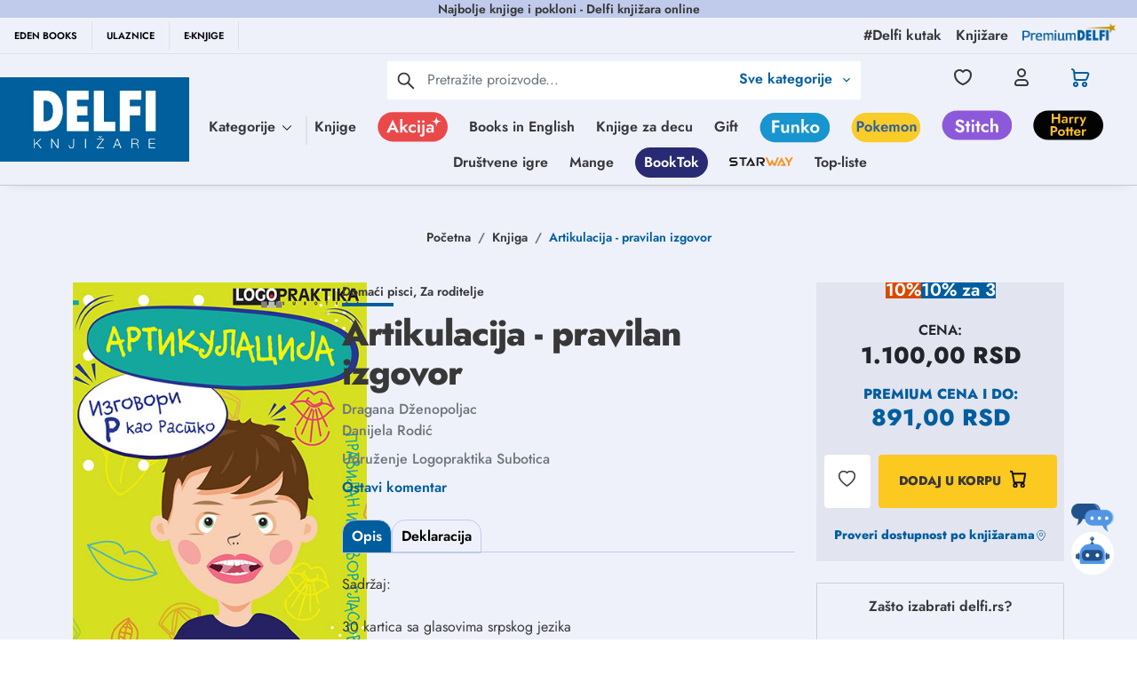

--- FILE ---
content_type: text/html; charset=utf-8
request_url: https://www.google.com/recaptcha/api2/anchor?ar=1&k=6Lcm72EqAAAAACWOqDzqqx7ZyM0Z7EUTtgVdOhdw&co=aHR0cHM6Ly9kZWxmaS5yczo0NDM.&hl=en&type=image&v=PoyoqOPhxBO7pBk68S4YbpHZ&theme=light&size=invisible&badge=bottomright&anchor-ms=20000&execute-ms=30000&cb=wh13k58lblmr
body_size: 49002
content:
<!DOCTYPE HTML><html dir="ltr" lang="en"><head><meta http-equiv="Content-Type" content="text/html; charset=UTF-8">
<meta http-equiv="X-UA-Compatible" content="IE=edge">
<title>reCAPTCHA</title>
<style type="text/css">
/* cyrillic-ext */
@font-face {
  font-family: 'Roboto';
  font-style: normal;
  font-weight: 400;
  font-stretch: 100%;
  src: url(//fonts.gstatic.com/s/roboto/v48/KFO7CnqEu92Fr1ME7kSn66aGLdTylUAMa3GUBHMdazTgWw.woff2) format('woff2');
  unicode-range: U+0460-052F, U+1C80-1C8A, U+20B4, U+2DE0-2DFF, U+A640-A69F, U+FE2E-FE2F;
}
/* cyrillic */
@font-face {
  font-family: 'Roboto';
  font-style: normal;
  font-weight: 400;
  font-stretch: 100%;
  src: url(//fonts.gstatic.com/s/roboto/v48/KFO7CnqEu92Fr1ME7kSn66aGLdTylUAMa3iUBHMdazTgWw.woff2) format('woff2');
  unicode-range: U+0301, U+0400-045F, U+0490-0491, U+04B0-04B1, U+2116;
}
/* greek-ext */
@font-face {
  font-family: 'Roboto';
  font-style: normal;
  font-weight: 400;
  font-stretch: 100%;
  src: url(//fonts.gstatic.com/s/roboto/v48/KFO7CnqEu92Fr1ME7kSn66aGLdTylUAMa3CUBHMdazTgWw.woff2) format('woff2');
  unicode-range: U+1F00-1FFF;
}
/* greek */
@font-face {
  font-family: 'Roboto';
  font-style: normal;
  font-weight: 400;
  font-stretch: 100%;
  src: url(//fonts.gstatic.com/s/roboto/v48/KFO7CnqEu92Fr1ME7kSn66aGLdTylUAMa3-UBHMdazTgWw.woff2) format('woff2');
  unicode-range: U+0370-0377, U+037A-037F, U+0384-038A, U+038C, U+038E-03A1, U+03A3-03FF;
}
/* math */
@font-face {
  font-family: 'Roboto';
  font-style: normal;
  font-weight: 400;
  font-stretch: 100%;
  src: url(//fonts.gstatic.com/s/roboto/v48/KFO7CnqEu92Fr1ME7kSn66aGLdTylUAMawCUBHMdazTgWw.woff2) format('woff2');
  unicode-range: U+0302-0303, U+0305, U+0307-0308, U+0310, U+0312, U+0315, U+031A, U+0326-0327, U+032C, U+032F-0330, U+0332-0333, U+0338, U+033A, U+0346, U+034D, U+0391-03A1, U+03A3-03A9, U+03B1-03C9, U+03D1, U+03D5-03D6, U+03F0-03F1, U+03F4-03F5, U+2016-2017, U+2034-2038, U+203C, U+2040, U+2043, U+2047, U+2050, U+2057, U+205F, U+2070-2071, U+2074-208E, U+2090-209C, U+20D0-20DC, U+20E1, U+20E5-20EF, U+2100-2112, U+2114-2115, U+2117-2121, U+2123-214F, U+2190, U+2192, U+2194-21AE, U+21B0-21E5, U+21F1-21F2, U+21F4-2211, U+2213-2214, U+2216-22FF, U+2308-230B, U+2310, U+2319, U+231C-2321, U+2336-237A, U+237C, U+2395, U+239B-23B7, U+23D0, U+23DC-23E1, U+2474-2475, U+25AF, U+25B3, U+25B7, U+25BD, U+25C1, U+25CA, U+25CC, U+25FB, U+266D-266F, U+27C0-27FF, U+2900-2AFF, U+2B0E-2B11, U+2B30-2B4C, U+2BFE, U+3030, U+FF5B, U+FF5D, U+1D400-1D7FF, U+1EE00-1EEFF;
}
/* symbols */
@font-face {
  font-family: 'Roboto';
  font-style: normal;
  font-weight: 400;
  font-stretch: 100%;
  src: url(//fonts.gstatic.com/s/roboto/v48/KFO7CnqEu92Fr1ME7kSn66aGLdTylUAMaxKUBHMdazTgWw.woff2) format('woff2');
  unicode-range: U+0001-000C, U+000E-001F, U+007F-009F, U+20DD-20E0, U+20E2-20E4, U+2150-218F, U+2190, U+2192, U+2194-2199, U+21AF, U+21E6-21F0, U+21F3, U+2218-2219, U+2299, U+22C4-22C6, U+2300-243F, U+2440-244A, U+2460-24FF, U+25A0-27BF, U+2800-28FF, U+2921-2922, U+2981, U+29BF, U+29EB, U+2B00-2BFF, U+4DC0-4DFF, U+FFF9-FFFB, U+10140-1018E, U+10190-1019C, U+101A0, U+101D0-101FD, U+102E0-102FB, U+10E60-10E7E, U+1D2C0-1D2D3, U+1D2E0-1D37F, U+1F000-1F0FF, U+1F100-1F1AD, U+1F1E6-1F1FF, U+1F30D-1F30F, U+1F315, U+1F31C, U+1F31E, U+1F320-1F32C, U+1F336, U+1F378, U+1F37D, U+1F382, U+1F393-1F39F, U+1F3A7-1F3A8, U+1F3AC-1F3AF, U+1F3C2, U+1F3C4-1F3C6, U+1F3CA-1F3CE, U+1F3D4-1F3E0, U+1F3ED, U+1F3F1-1F3F3, U+1F3F5-1F3F7, U+1F408, U+1F415, U+1F41F, U+1F426, U+1F43F, U+1F441-1F442, U+1F444, U+1F446-1F449, U+1F44C-1F44E, U+1F453, U+1F46A, U+1F47D, U+1F4A3, U+1F4B0, U+1F4B3, U+1F4B9, U+1F4BB, U+1F4BF, U+1F4C8-1F4CB, U+1F4D6, U+1F4DA, U+1F4DF, U+1F4E3-1F4E6, U+1F4EA-1F4ED, U+1F4F7, U+1F4F9-1F4FB, U+1F4FD-1F4FE, U+1F503, U+1F507-1F50B, U+1F50D, U+1F512-1F513, U+1F53E-1F54A, U+1F54F-1F5FA, U+1F610, U+1F650-1F67F, U+1F687, U+1F68D, U+1F691, U+1F694, U+1F698, U+1F6AD, U+1F6B2, U+1F6B9-1F6BA, U+1F6BC, U+1F6C6-1F6CF, U+1F6D3-1F6D7, U+1F6E0-1F6EA, U+1F6F0-1F6F3, U+1F6F7-1F6FC, U+1F700-1F7FF, U+1F800-1F80B, U+1F810-1F847, U+1F850-1F859, U+1F860-1F887, U+1F890-1F8AD, U+1F8B0-1F8BB, U+1F8C0-1F8C1, U+1F900-1F90B, U+1F93B, U+1F946, U+1F984, U+1F996, U+1F9E9, U+1FA00-1FA6F, U+1FA70-1FA7C, U+1FA80-1FA89, U+1FA8F-1FAC6, U+1FACE-1FADC, U+1FADF-1FAE9, U+1FAF0-1FAF8, U+1FB00-1FBFF;
}
/* vietnamese */
@font-face {
  font-family: 'Roboto';
  font-style: normal;
  font-weight: 400;
  font-stretch: 100%;
  src: url(//fonts.gstatic.com/s/roboto/v48/KFO7CnqEu92Fr1ME7kSn66aGLdTylUAMa3OUBHMdazTgWw.woff2) format('woff2');
  unicode-range: U+0102-0103, U+0110-0111, U+0128-0129, U+0168-0169, U+01A0-01A1, U+01AF-01B0, U+0300-0301, U+0303-0304, U+0308-0309, U+0323, U+0329, U+1EA0-1EF9, U+20AB;
}
/* latin-ext */
@font-face {
  font-family: 'Roboto';
  font-style: normal;
  font-weight: 400;
  font-stretch: 100%;
  src: url(//fonts.gstatic.com/s/roboto/v48/KFO7CnqEu92Fr1ME7kSn66aGLdTylUAMa3KUBHMdazTgWw.woff2) format('woff2');
  unicode-range: U+0100-02BA, U+02BD-02C5, U+02C7-02CC, U+02CE-02D7, U+02DD-02FF, U+0304, U+0308, U+0329, U+1D00-1DBF, U+1E00-1E9F, U+1EF2-1EFF, U+2020, U+20A0-20AB, U+20AD-20C0, U+2113, U+2C60-2C7F, U+A720-A7FF;
}
/* latin */
@font-face {
  font-family: 'Roboto';
  font-style: normal;
  font-weight: 400;
  font-stretch: 100%;
  src: url(//fonts.gstatic.com/s/roboto/v48/KFO7CnqEu92Fr1ME7kSn66aGLdTylUAMa3yUBHMdazQ.woff2) format('woff2');
  unicode-range: U+0000-00FF, U+0131, U+0152-0153, U+02BB-02BC, U+02C6, U+02DA, U+02DC, U+0304, U+0308, U+0329, U+2000-206F, U+20AC, U+2122, U+2191, U+2193, U+2212, U+2215, U+FEFF, U+FFFD;
}
/* cyrillic-ext */
@font-face {
  font-family: 'Roboto';
  font-style: normal;
  font-weight: 500;
  font-stretch: 100%;
  src: url(//fonts.gstatic.com/s/roboto/v48/KFO7CnqEu92Fr1ME7kSn66aGLdTylUAMa3GUBHMdazTgWw.woff2) format('woff2');
  unicode-range: U+0460-052F, U+1C80-1C8A, U+20B4, U+2DE0-2DFF, U+A640-A69F, U+FE2E-FE2F;
}
/* cyrillic */
@font-face {
  font-family: 'Roboto';
  font-style: normal;
  font-weight: 500;
  font-stretch: 100%;
  src: url(//fonts.gstatic.com/s/roboto/v48/KFO7CnqEu92Fr1ME7kSn66aGLdTylUAMa3iUBHMdazTgWw.woff2) format('woff2');
  unicode-range: U+0301, U+0400-045F, U+0490-0491, U+04B0-04B1, U+2116;
}
/* greek-ext */
@font-face {
  font-family: 'Roboto';
  font-style: normal;
  font-weight: 500;
  font-stretch: 100%;
  src: url(//fonts.gstatic.com/s/roboto/v48/KFO7CnqEu92Fr1ME7kSn66aGLdTylUAMa3CUBHMdazTgWw.woff2) format('woff2');
  unicode-range: U+1F00-1FFF;
}
/* greek */
@font-face {
  font-family: 'Roboto';
  font-style: normal;
  font-weight: 500;
  font-stretch: 100%;
  src: url(//fonts.gstatic.com/s/roboto/v48/KFO7CnqEu92Fr1ME7kSn66aGLdTylUAMa3-UBHMdazTgWw.woff2) format('woff2');
  unicode-range: U+0370-0377, U+037A-037F, U+0384-038A, U+038C, U+038E-03A1, U+03A3-03FF;
}
/* math */
@font-face {
  font-family: 'Roboto';
  font-style: normal;
  font-weight: 500;
  font-stretch: 100%;
  src: url(//fonts.gstatic.com/s/roboto/v48/KFO7CnqEu92Fr1ME7kSn66aGLdTylUAMawCUBHMdazTgWw.woff2) format('woff2');
  unicode-range: U+0302-0303, U+0305, U+0307-0308, U+0310, U+0312, U+0315, U+031A, U+0326-0327, U+032C, U+032F-0330, U+0332-0333, U+0338, U+033A, U+0346, U+034D, U+0391-03A1, U+03A3-03A9, U+03B1-03C9, U+03D1, U+03D5-03D6, U+03F0-03F1, U+03F4-03F5, U+2016-2017, U+2034-2038, U+203C, U+2040, U+2043, U+2047, U+2050, U+2057, U+205F, U+2070-2071, U+2074-208E, U+2090-209C, U+20D0-20DC, U+20E1, U+20E5-20EF, U+2100-2112, U+2114-2115, U+2117-2121, U+2123-214F, U+2190, U+2192, U+2194-21AE, U+21B0-21E5, U+21F1-21F2, U+21F4-2211, U+2213-2214, U+2216-22FF, U+2308-230B, U+2310, U+2319, U+231C-2321, U+2336-237A, U+237C, U+2395, U+239B-23B7, U+23D0, U+23DC-23E1, U+2474-2475, U+25AF, U+25B3, U+25B7, U+25BD, U+25C1, U+25CA, U+25CC, U+25FB, U+266D-266F, U+27C0-27FF, U+2900-2AFF, U+2B0E-2B11, U+2B30-2B4C, U+2BFE, U+3030, U+FF5B, U+FF5D, U+1D400-1D7FF, U+1EE00-1EEFF;
}
/* symbols */
@font-face {
  font-family: 'Roboto';
  font-style: normal;
  font-weight: 500;
  font-stretch: 100%;
  src: url(//fonts.gstatic.com/s/roboto/v48/KFO7CnqEu92Fr1ME7kSn66aGLdTylUAMaxKUBHMdazTgWw.woff2) format('woff2');
  unicode-range: U+0001-000C, U+000E-001F, U+007F-009F, U+20DD-20E0, U+20E2-20E4, U+2150-218F, U+2190, U+2192, U+2194-2199, U+21AF, U+21E6-21F0, U+21F3, U+2218-2219, U+2299, U+22C4-22C6, U+2300-243F, U+2440-244A, U+2460-24FF, U+25A0-27BF, U+2800-28FF, U+2921-2922, U+2981, U+29BF, U+29EB, U+2B00-2BFF, U+4DC0-4DFF, U+FFF9-FFFB, U+10140-1018E, U+10190-1019C, U+101A0, U+101D0-101FD, U+102E0-102FB, U+10E60-10E7E, U+1D2C0-1D2D3, U+1D2E0-1D37F, U+1F000-1F0FF, U+1F100-1F1AD, U+1F1E6-1F1FF, U+1F30D-1F30F, U+1F315, U+1F31C, U+1F31E, U+1F320-1F32C, U+1F336, U+1F378, U+1F37D, U+1F382, U+1F393-1F39F, U+1F3A7-1F3A8, U+1F3AC-1F3AF, U+1F3C2, U+1F3C4-1F3C6, U+1F3CA-1F3CE, U+1F3D4-1F3E0, U+1F3ED, U+1F3F1-1F3F3, U+1F3F5-1F3F7, U+1F408, U+1F415, U+1F41F, U+1F426, U+1F43F, U+1F441-1F442, U+1F444, U+1F446-1F449, U+1F44C-1F44E, U+1F453, U+1F46A, U+1F47D, U+1F4A3, U+1F4B0, U+1F4B3, U+1F4B9, U+1F4BB, U+1F4BF, U+1F4C8-1F4CB, U+1F4D6, U+1F4DA, U+1F4DF, U+1F4E3-1F4E6, U+1F4EA-1F4ED, U+1F4F7, U+1F4F9-1F4FB, U+1F4FD-1F4FE, U+1F503, U+1F507-1F50B, U+1F50D, U+1F512-1F513, U+1F53E-1F54A, U+1F54F-1F5FA, U+1F610, U+1F650-1F67F, U+1F687, U+1F68D, U+1F691, U+1F694, U+1F698, U+1F6AD, U+1F6B2, U+1F6B9-1F6BA, U+1F6BC, U+1F6C6-1F6CF, U+1F6D3-1F6D7, U+1F6E0-1F6EA, U+1F6F0-1F6F3, U+1F6F7-1F6FC, U+1F700-1F7FF, U+1F800-1F80B, U+1F810-1F847, U+1F850-1F859, U+1F860-1F887, U+1F890-1F8AD, U+1F8B0-1F8BB, U+1F8C0-1F8C1, U+1F900-1F90B, U+1F93B, U+1F946, U+1F984, U+1F996, U+1F9E9, U+1FA00-1FA6F, U+1FA70-1FA7C, U+1FA80-1FA89, U+1FA8F-1FAC6, U+1FACE-1FADC, U+1FADF-1FAE9, U+1FAF0-1FAF8, U+1FB00-1FBFF;
}
/* vietnamese */
@font-face {
  font-family: 'Roboto';
  font-style: normal;
  font-weight: 500;
  font-stretch: 100%;
  src: url(//fonts.gstatic.com/s/roboto/v48/KFO7CnqEu92Fr1ME7kSn66aGLdTylUAMa3OUBHMdazTgWw.woff2) format('woff2');
  unicode-range: U+0102-0103, U+0110-0111, U+0128-0129, U+0168-0169, U+01A0-01A1, U+01AF-01B0, U+0300-0301, U+0303-0304, U+0308-0309, U+0323, U+0329, U+1EA0-1EF9, U+20AB;
}
/* latin-ext */
@font-face {
  font-family: 'Roboto';
  font-style: normal;
  font-weight: 500;
  font-stretch: 100%;
  src: url(//fonts.gstatic.com/s/roboto/v48/KFO7CnqEu92Fr1ME7kSn66aGLdTylUAMa3KUBHMdazTgWw.woff2) format('woff2');
  unicode-range: U+0100-02BA, U+02BD-02C5, U+02C7-02CC, U+02CE-02D7, U+02DD-02FF, U+0304, U+0308, U+0329, U+1D00-1DBF, U+1E00-1E9F, U+1EF2-1EFF, U+2020, U+20A0-20AB, U+20AD-20C0, U+2113, U+2C60-2C7F, U+A720-A7FF;
}
/* latin */
@font-face {
  font-family: 'Roboto';
  font-style: normal;
  font-weight: 500;
  font-stretch: 100%;
  src: url(//fonts.gstatic.com/s/roboto/v48/KFO7CnqEu92Fr1ME7kSn66aGLdTylUAMa3yUBHMdazQ.woff2) format('woff2');
  unicode-range: U+0000-00FF, U+0131, U+0152-0153, U+02BB-02BC, U+02C6, U+02DA, U+02DC, U+0304, U+0308, U+0329, U+2000-206F, U+20AC, U+2122, U+2191, U+2193, U+2212, U+2215, U+FEFF, U+FFFD;
}
/* cyrillic-ext */
@font-face {
  font-family: 'Roboto';
  font-style: normal;
  font-weight: 900;
  font-stretch: 100%;
  src: url(//fonts.gstatic.com/s/roboto/v48/KFO7CnqEu92Fr1ME7kSn66aGLdTylUAMa3GUBHMdazTgWw.woff2) format('woff2');
  unicode-range: U+0460-052F, U+1C80-1C8A, U+20B4, U+2DE0-2DFF, U+A640-A69F, U+FE2E-FE2F;
}
/* cyrillic */
@font-face {
  font-family: 'Roboto';
  font-style: normal;
  font-weight: 900;
  font-stretch: 100%;
  src: url(//fonts.gstatic.com/s/roboto/v48/KFO7CnqEu92Fr1ME7kSn66aGLdTylUAMa3iUBHMdazTgWw.woff2) format('woff2');
  unicode-range: U+0301, U+0400-045F, U+0490-0491, U+04B0-04B1, U+2116;
}
/* greek-ext */
@font-face {
  font-family: 'Roboto';
  font-style: normal;
  font-weight: 900;
  font-stretch: 100%;
  src: url(//fonts.gstatic.com/s/roboto/v48/KFO7CnqEu92Fr1ME7kSn66aGLdTylUAMa3CUBHMdazTgWw.woff2) format('woff2');
  unicode-range: U+1F00-1FFF;
}
/* greek */
@font-face {
  font-family: 'Roboto';
  font-style: normal;
  font-weight: 900;
  font-stretch: 100%;
  src: url(//fonts.gstatic.com/s/roboto/v48/KFO7CnqEu92Fr1ME7kSn66aGLdTylUAMa3-UBHMdazTgWw.woff2) format('woff2');
  unicode-range: U+0370-0377, U+037A-037F, U+0384-038A, U+038C, U+038E-03A1, U+03A3-03FF;
}
/* math */
@font-face {
  font-family: 'Roboto';
  font-style: normal;
  font-weight: 900;
  font-stretch: 100%;
  src: url(//fonts.gstatic.com/s/roboto/v48/KFO7CnqEu92Fr1ME7kSn66aGLdTylUAMawCUBHMdazTgWw.woff2) format('woff2');
  unicode-range: U+0302-0303, U+0305, U+0307-0308, U+0310, U+0312, U+0315, U+031A, U+0326-0327, U+032C, U+032F-0330, U+0332-0333, U+0338, U+033A, U+0346, U+034D, U+0391-03A1, U+03A3-03A9, U+03B1-03C9, U+03D1, U+03D5-03D6, U+03F0-03F1, U+03F4-03F5, U+2016-2017, U+2034-2038, U+203C, U+2040, U+2043, U+2047, U+2050, U+2057, U+205F, U+2070-2071, U+2074-208E, U+2090-209C, U+20D0-20DC, U+20E1, U+20E5-20EF, U+2100-2112, U+2114-2115, U+2117-2121, U+2123-214F, U+2190, U+2192, U+2194-21AE, U+21B0-21E5, U+21F1-21F2, U+21F4-2211, U+2213-2214, U+2216-22FF, U+2308-230B, U+2310, U+2319, U+231C-2321, U+2336-237A, U+237C, U+2395, U+239B-23B7, U+23D0, U+23DC-23E1, U+2474-2475, U+25AF, U+25B3, U+25B7, U+25BD, U+25C1, U+25CA, U+25CC, U+25FB, U+266D-266F, U+27C0-27FF, U+2900-2AFF, U+2B0E-2B11, U+2B30-2B4C, U+2BFE, U+3030, U+FF5B, U+FF5D, U+1D400-1D7FF, U+1EE00-1EEFF;
}
/* symbols */
@font-face {
  font-family: 'Roboto';
  font-style: normal;
  font-weight: 900;
  font-stretch: 100%;
  src: url(//fonts.gstatic.com/s/roboto/v48/KFO7CnqEu92Fr1ME7kSn66aGLdTylUAMaxKUBHMdazTgWw.woff2) format('woff2');
  unicode-range: U+0001-000C, U+000E-001F, U+007F-009F, U+20DD-20E0, U+20E2-20E4, U+2150-218F, U+2190, U+2192, U+2194-2199, U+21AF, U+21E6-21F0, U+21F3, U+2218-2219, U+2299, U+22C4-22C6, U+2300-243F, U+2440-244A, U+2460-24FF, U+25A0-27BF, U+2800-28FF, U+2921-2922, U+2981, U+29BF, U+29EB, U+2B00-2BFF, U+4DC0-4DFF, U+FFF9-FFFB, U+10140-1018E, U+10190-1019C, U+101A0, U+101D0-101FD, U+102E0-102FB, U+10E60-10E7E, U+1D2C0-1D2D3, U+1D2E0-1D37F, U+1F000-1F0FF, U+1F100-1F1AD, U+1F1E6-1F1FF, U+1F30D-1F30F, U+1F315, U+1F31C, U+1F31E, U+1F320-1F32C, U+1F336, U+1F378, U+1F37D, U+1F382, U+1F393-1F39F, U+1F3A7-1F3A8, U+1F3AC-1F3AF, U+1F3C2, U+1F3C4-1F3C6, U+1F3CA-1F3CE, U+1F3D4-1F3E0, U+1F3ED, U+1F3F1-1F3F3, U+1F3F5-1F3F7, U+1F408, U+1F415, U+1F41F, U+1F426, U+1F43F, U+1F441-1F442, U+1F444, U+1F446-1F449, U+1F44C-1F44E, U+1F453, U+1F46A, U+1F47D, U+1F4A3, U+1F4B0, U+1F4B3, U+1F4B9, U+1F4BB, U+1F4BF, U+1F4C8-1F4CB, U+1F4D6, U+1F4DA, U+1F4DF, U+1F4E3-1F4E6, U+1F4EA-1F4ED, U+1F4F7, U+1F4F9-1F4FB, U+1F4FD-1F4FE, U+1F503, U+1F507-1F50B, U+1F50D, U+1F512-1F513, U+1F53E-1F54A, U+1F54F-1F5FA, U+1F610, U+1F650-1F67F, U+1F687, U+1F68D, U+1F691, U+1F694, U+1F698, U+1F6AD, U+1F6B2, U+1F6B9-1F6BA, U+1F6BC, U+1F6C6-1F6CF, U+1F6D3-1F6D7, U+1F6E0-1F6EA, U+1F6F0-1F6F3, U+1F6F7-1F6FC, U+1F700-1F7FF, U+1F800-1F80B, U+1F810-1F847, U+1F850-1F859, U+1F860-1F887, U+1F890-1F8AD, U+1F8B0-1F8BB, U+1F8C0-1F8C1, U+1F900-1F90B, U+1F93B, U+1F946, U+1F984, U+1F996, U+1F9E9, U+1FA00-1FA6F, U+1FA70-1FA7C, U+1FA80-1FA89, U+1FA8F-1FAC6, U+1FACE-1FADC, U+1FADF-1FAE9, U+1FAF0-1FAF8, U+1FB00-1FBFF;
}
/* vietnamese */
@font-face {
  font-family: 'Roboto';
  font-style: normal;
  font-weight: 900;
  font-stretch: 100%;
  src: url(//fonts.gstatic.com/s/roboto/v48/KFO7CnqEu92Fr1ME7kSn66aGLdTylUAMa3OUBHMdazTgWw.woff2) format('woff2');
  unicode-range: U+0102-0103, U+0110-0111, U+0128-0129, U+0168-0169, U+01A0-01A1, U+01AF-01B0, U+0300-0301, U+0303-0304, U+0308-0309, U+0323, U+0329, U+1EA0-1EF9, U+20AB;
}
/* latin-ext */
@font-face {
  font-family: 'Roboto';
  font-style: normal;
  font-weight: 900;
  font-stretch: 100%;
  src: url(//fonts.gstatic.com/s/roboto/v48/KFO7CnqEu92Fr1ME7kSn66aGLdTylUAMa3KUBHMdazTgWw.woff2) format('woff2');
  unicode-range: U+0100-02BA, U+02BD-02C5, U+02C7-02CC, U+02CE-02D7, U+02DD-02FF, U+0304, U+0308, U+0329, U+1D00-1DBF, U+1E00-1E9F, U+1EF2-1EFF, U+2020, U+20A0-20AB, U+20AD-20C0, U+2113, U+2C60-2C7F, U+A720-A7FF;
}
/* latin */
@font-face {
  font-family: 'Roboto';
  font-style: normal;
  font-weight: 900;
  font-stretch: 100%;
  src: url(//fonts.gstatic.com/s/roboto/v48/KFO7CnqEu92Fr1ME7kSn66aGLdTylUAMa3yUBHMdazQ.woff2) format('woff2');
  unicode-range: U+0000-00FF, U+0131, U+0152-0153, U+02BB-02BC, U+02C6, U+02DA, U+02DC, U+0304, U+0308, U+0329, U+2000-206F, U+20AC, U+2122, U+2191, U+2193, U+2212, U+2215, U+FEFF, U+FFFD;
}

</style>
<link rel="stylesheet" type="text/css" href="https://www.gstatic.com/recaptcha/releases/PoyoqOPhxBO7pBk68S4YbpHZ/styles__ltr.css">
<script nonce="ceSZD_XcSwHPtYLHjR7Dmg" type="text/javascript">window['__recaptcha_api'] = 'https://www.google.com/recaptcha/api2/';</script>
<script type="text/javascript" src="https://www.gstatic.com/recaptcha/releases/PoyoqOPhxBO7pBk68S4YbpHZ/recaptcha__en.js" nonce="ceSZD_XcSwHPtYLHjR7Dmg">
      
    </script></head>
<body><div id="rc-anchor-alert" class="rc-anchor-alert"></div>
<input type="hidden" id="recaptcha-token" value="[base64]">
<script type="text/javascript" nonce="ceSZD_XcSwHPtYLHjR7Dmg">
      recaptcha.anchor.Main.init("[\x22ainput\x22,[\x22bgdata\x22,\x22\x22,\[base64]/[base64]/MjU1Ong/[base64]/[base64]/[base64]/[base64]/[base64]/[base64]/[base64]/[base64]/[base64]/[base64]/[base64]/[base64]/[base64]/[base64]/[base64]\\u003d\x22,\[base64]\x22,\x22QylxwrFaw5NUAsKYTMKAdTQIIAHDi8KIZhkTwo8Rw6VRKMORXmAYwonDowdew7vCtV5Kwq/CpMK2QBNSWlMCKwkxwpzDpMOrwrhYwrzDrkjDn8KsCcKjNl3Dm8KqZMKewqLChgPCocOyd8KoQl3CtyDDpMO4KjPClB3Dl8KJW8KWE0sha3JXKE/CjsKTw5sMwpFiMDZfw6fCj8Kww7LDs8K+w67CjDEtG8OPIQnDvSJZw4/Ck8OrUsONwonDpxDDgcKswqpmEcKcwrnDscOpXBwMZcKHw6HConcNc1xkw57DnMKOw4MvVS3Cv8K+w6fDuMK4wpjChC8Iw7h2w67Dkx/DosO4bEJhOmEhw59accKMw69qcFTDh8KMwonDrmo7EcKSDMKfw7Uuw7Z3CcK2F17DiCIBYcOAw7R0wo0TZld4wpMsb03CogvDo8KCw5VvOMK5enfDn8Oyw4PCjD/[base64]/wpB3w7ArJcK6N8OiwoXCrV9dw7PDljFVw5DDkW7CuFcBwroZa8OsYcKuwqwxFAnDmDsJMMKVOXrCnMKdw65pwo5Mw4IwwprDgsKcw7fCgVXDlEtfDMOSTGZCVFzDo25rwprCmwbCnsO0ARccw7khK0x0w4HCgsOgClTCnWg/ScOhF8KJEsKgUMO8wo94wojCrjkdG3nDgHTDi2nChGtybcK8w5FiNcOPMHkgwo/DqcKCE0VFQsOJOMKNwqvCqD/ChCc/KnNFwo3ChUXDgnzDnX5IFQVAw6bCu1HDocO/w6oxw5pfX2d6w7sWDW1VIMORw50Gw4sBw6N5wpTDvMKbw7bDkAbDsBzDlsKWZHFxXnLCvcOSwr/CunbDrTNcQBLDj8O7ZMOIw7JsSMKQw6vDoMKCBMKrcMOnwpo2w4x+w5NcwqPChkvCllooXsKRw5N1w4gJJG9FwpwswprDiMK+w6PDkkF6bMKiw5fCqWFpwoTDo8O5bcOrUnXCni/DjCvCkcKhTk/DssOYaMORw4pFTQIUQBHDr8OmRC7DmmUoPDt6NUzCoVzDrcKxEsOdNsKTW0jDvCjCgATDrEtPwq0HWcOGYcO/wqzCnm8EV3jCrMK+KCVTw5Juwqodw6UgTg8EwqwpDkXCoifCl0NLwpbCncKlwoJJw7fDrMOkangOT8KRUMOUwr9iasOYw4RWBH8kw6LCoAYkSMOSYcKnNsOvwpESc8KRw5DCuSsGGwMAZMOrHMKZw7Q0LUfDlVI+J8OFwq3DllPDqgBhwovDszzCjMKXw4/DlA49ZUJLGsOowpsNHcKwwobDq8KqwrrDgAMsw6VZbFJJIcOTw5vCkXEtc8Kywq7ClFBuRTnCuhgvacOGJ8KrTzXDqsOIXcKVwrojwrDCiBvDmgp1ECFzB1HDkcO+K1/Dq8KACsK7OmYYJMKSw45RBMKtw59ww4vCqEzCrMK3UU/CpgfDv0LDt8KDw6J2JcKawrnDmcOHHcOmw7vDrcOTwqUDwofDksOROgoqw5HDjFMwXiPCvMOaA8O7IS8bQ8KXJMKEZHUcw6Y1OBLCnQ/[base64]/[base64]/fhhHJ8OYw4cGSDDCm8OPwqXCtD5Iw6krUkkHwppew73CvcKuwroOwozCo8Ofwo5owqgWwrJeIWPDoA9/EE9GwogDQHdsLMK9wr3DtihUdjEfwozDnsKNCwQ0OHpawqnDg8KpwrTCp8OXwrIswqHCk8OXw41FJcKnw5/[base64]/CkzB/w4svw7TCrXnCljTDscO+w5ZrBMOiw6bCkxEBB8Oyw5ckw4NDSMKHR8KIw7lHTREpwo4NwrEgGTt6w7gvw4J5wqcBw6InMBkYdSdsw4chLTVcFMOWZEHDnVJ/F2Fow5d7T8KWeX7DmlrDlFFSdEHDvcKywoVIVVvCpnnDrmnDocOHN8OPRMOewrpUPMOde8KHw7QJwrLDrCNawpMvNsO2wr3CgsO+a8O6X8OpTC3CiMK+bcOTw6NXw75DP0w/ecKYwpzCjF7DmFrDp1bDosOwwoFiwoxbwqTCkVBeIn55w5Rhc2/CrStaaCHCmAvCjklICzw9HF3CkcOpPsKFVMK/[base64]/[base64]/TxbCsToGwqfCksOCOMKzwp1Gw51FGsOvw79jSVLDpMO8wolvR8KeNxzCtMOUcQwXcmQ/amDCnElxMWDDlcKdEGhXW8OABMO3w7XDuXXCsMO2wrQBw6LCuwHCgcKsG3XCi8OLRcKVFnHDrE7Domdswohow7BbwrPCmUDDqsK8flzChcOqAmPDvzPDtWEnw4rDpCcfwpoJw4nCr0Vswro8aMK3JsKOwoXDtBk4w7zCpMOvb8O2wrlRw7g8wo/CiA4hHg7CmULCssKdw6bCtHrDgEIydSx/D8KLwqdtw57DvMK/w6vColHCoVRXwoxGWcKvwrDDrMKow5zCtUU4woN9bMKOw7TCksO/TSMMwo4od8OfYMK4wq8+OiPChR0Dw7PDisK1U2lSeHvClcONKcKOw5XCiMKJPcKjwpp2G8OkJ2rCsXTCr8KMYMOAwoDChMKkw401cgkIw45oXwjDi8Orw5ttGgPDgkjCo8KQwqRmXC44w4bCvSEZwo8kPjzDjMOQwpjCo21Tw5Nawp/CoRfDjg15w6XDig7DgsKEw54YS8KswoHDiWbDik/DpsK9w64MeRgbw7EPw7QjT8OfWsOnwr7CiBfChEjCncKPbwlvdMKMwo/[base64]/fjvDu8OeacKew44iw54GY8KQwrjDtBvDiRAkw4Uuc8ONR8Kzw4LCvHZvwo9AUxHDtMKFw63DgWPDtMOywqZPw44JFVHCujcgdUbDjnPCvsK1GsOQK8OCw4bCpsOmwoNtMsOEw4BrYFDDhsK/OQ/[base64]/[base64]/WMKjw57CoV9WN8Kmw6AYO8KyWGbCr8O+woDCoMOXwpxhH2AKNmx1cyprW8OCwoJ9DEPClMKCLsOew6ZKTXXDqFTCjRnCnMOywpfDkV88B0whw4pvJDfDiQ5FwqwIIsKbw4PDsGHCvsOaw49lwqXCt8K1EsKabUnCqsOYw5HDhsOyfMOPw7zCgcKPw7Ylwp4ywplBwo/CjcOWw70Vwq/DtsKew5zCui5dBMOIaMOwaUPDtUUgw4nCqForw4jDp3RewrtCwrvDrBbDtT1ROMKuwrIUcMOZXcKPBsKUw6sfw4bCgEnDvcOPJBc6DRvDn13CiiBpwppbSMOjOTtQRcOJwpzCpk5fwoRowpXCkidGw6bDlEoqIT/[base64]/[base64]/w65fRcO2w7odw7NHbcKXwo42Kho2w5k6ZsK/w6g4wpDCgMKkflbCssKsbDgDw4E3w7hQaCPCrsKKK13DqAAgLigsVg0RwoYodynCqADDt8KwFi9qBMKAEcKPwrUkezvDj2zCplprw4gkTX7DrMO1wrHDiAnDvsOsUcOgw6sjNh1/LQvDiBN/wrzDgsO2CjvDmMKLOgRyLcO6wqLDmcKyw6LDmwjCr8O4dGHClsO+wp8mw77Chk7DgsOqIcK6w5ECCjJEw5TCh09Ofh/DiScxZzYrw405w4HDtMObw4kqHD49Myw/wr3DjVzCgEw6HcK9JQbDoMO9TiTDpRPDrsK3TjgkesKKw7TDk14Xw5jDgMOXasOow7XCr8Kmw5tHw6PDo8KOWTzCsGZxwqzDnMOpw6YwUATDgcKKQcK1w7NKHcOzw6TCscOSw5PCp8ObAcOzwpvDhsKZTQMdUTFLOTIHwpM8RTAxHHMINMK/FcOma3LDr8OjUSV6w5LDoRnCssKHA8OYKcOBwpLCtG9wFnMXw5IURcOdw7EuXsOFw5vDmRPCqzoew6bDjTxfw6tKGX9dw6rCkMO2MW7DssKED8OAfsK/acOKw7zCrXvDiMKTJ8OiNmrDrCLCjsOGw67CpyhGdcOKwqJXFGxRUWvCrSoRSsK9w652wowYfGjCiz/CuU42w4pDw7fDnMKQworDocOlfRJ3wrZEYMK0REYIUQfClGx3YBVzwr8zYxkVVkgifFhPDwAWw7saFFrCo8OAecOrwqHDlDPDvMOlLsOhfXYnwovDkcKGWhABwqEAcsKRw6nCjSPDmsKSMSjCpsKLw6LDgsKnw4YywrDDgsOeWVRKwp/CnXbDh1jCqk0LFCE/[base64]/CRrCsMORWC7DlXLDjMOtHFVjwpwCwp9Bw5A4w7DDmAYrwoUvB8OKw4U0wpPDlDdwZMOwwp7DtcO/K8OBLxJ4U3kaVwzCvsOgTMORL8Ovw7ENMcOsG8OfYMKIH8KvwobCvQHDoxBxSiTCocKYXRbDvMOqw4PCpMKBARnChMONLzd2XgnDu0dEwq7DrsOwasOaBMO5w6PDrlzCqEVzw5zDjsK0CB/[base64]/DjDUpw4Ndf8KbwrLCqCl1AcOYwpRGF8OXwo56w5LCj8OEMQ3CjMKsZH/[base64]/DpsKJd8Kvw48Pw5I+w7hkcmbDgi5Bwowsw4wowr3DlsO2LsOiwqLDhi0rw707Q8OcYn7Csyhjwr4dJRhqw6zCjH90QcOjTsOdZ8OtIcOUdVzCilHDhcOmP8KbJy3CjWrDgMOzN8OQw6RYecKxXcK1w7/CmsOnwowzY8OKwrvDgSLChcOpwonDhsO1HGRqNEbDu1LDoTQrB8KNFC/Dr8Ksw5czCQZHwrvCmMKtXRrCmXxBw4nCmxBuWMKZWcOnw4xCwq9XblFJwpDDpBPDmcOHJGxXIz0GfUPDscOMCGTDuRnDmnUee8Ktw47Co8KiWzg7wpJMwpHCowosX1/Csxc7wrBxwqwjXFElO8OawrrCpcKLwrMiw7TCr8KqJTjDu8ONwrlcwrzCu3/Cm8OpNDPCscKIw798w5YfwpLCssKWwqc5w4bCsU/DiMOXwpBzEDzCrsKHT2PDmBofYFvCusOWD8K9YsOJw5RgCMK6w5xpYXFjeBzCqzl1LixgwqBaXk1McD4PTW9kw79vw6kfw5ptwr/[base64]/CrcOxc07DlkNVMTXDnsOgG8OsIGwnfsOxF3jDr8OYD8KEwqLDscO1C8KgwrHDoV7DpnXCvU3Cm8KOw4/CksKtYGESGyh/OzDDh8OZwr/CkMOTwr7Cq8OURcKvPxxEOFkIwrkcf8O4DBzDjMKRwpggw5rCmkYZwozCqcKuwo7CtyTDlsOGw6LDr8O3w6EQwrN+KMKtwrvDusKYAcOKGMOzwqvCvMO2JnHCmDfDqm3DocOWw6tTOkJmJ8OIwrpxAMKAwrPDvsOoPi7Dt8O/SsOMwrjClMKHTsOwJzZfbQ7ChMK0WMKlQx9Mw4/CsXoBBMOmBgMWwpXDm8OKdlHCmsKvw7Y1JsOXQsOWwo5HwrRnOsKdw4gdPBkcbAZCcX7Ci8KiIsKJKBnDlsO3KMOFbHsHwoDCgMOSX8OAXDPDscOlw7QnDsKkw6h8wp0QDiEwaMOeABvCuwbCo8KGG8KuNXTDo8OMwrw+wrM/wqrCqsOZwofDpy1Zw7csw7Q5esKnW8O2T2lXI8Kiw5vDnntPeCHDhcOyfh5FCsKiUScbwr1yfXrDs8OUcsO/RnrDhzLCu3glH8OuwpkIawMsK3zDocK6QHXCksKLwqB9AsO8wpTCtcOlEMKWYcOLw5fCocK5w4jCmiZww6vDicK7esKyBMKxRcKvf3rCj3fCscOHKcOlQSMTwrs8w6/CsVjCo10NOcOrJjvChQ8Hw78YJX7Dix/[base64]/DngfCsh4UUsOzwpZQw4nDogd4wqfDiVhDBMOIw7VDw4Rpw6xBF8KxKcKiLsOoacKQwqIZwqAPw6wNU8OVL8O7LsO1w5rChsKMwp7Dvh5Pw5vDm28NK8OoesKjfsKrfsOrLhZbR8Otw6rDlMO/wr3CuMKAf1Z+a8KSdydLwpjDmsKIwq7CpcK+PcKMDQ1zFy0TXXR5XMODScOKwozCnMKTwr8lw5XCr8OAw5h6YcKOXcOKfsOVw68kw4LCkcO/wrzDs8K/wqACI27Cu1rCmcO5dXbCu8Kaw7DDoT/DvWDCjcKhw4dfHMOpTsOdw7TCmTTDgR54wqfDtcKbSsK3w7jDtMOcw5xeIMO3w4jDkMOwJ8OswrZNccKoUlrDjcKCw6/DgyBYw5HCqsKOamPDi3XDocK7w6p1w6IIGMKOw5xWd8O3dTvCusK9XjfClXHClBsWM8KZbFXCkA7CrQXDlnvCgUfDkH0JbcOQEMOBwrjDpcKMwofDg1jDt0fCphPCnsKdw59eblfDhWHCmz/CoMORRMOUw60kwp4pWMOAeUEowp5oUHYJw7DCqsODWsKHEkjCuE7DssKRw7PCiiBkw4PCrGfDsEIyGQrDim8TfADDlsOVK8Oew4g2w5kcwrsrYzJ5KE7CjMKMw4/DoWYZw5TDvCTDiSrDmMK5w4U0cnRqcMKOw57Dk8KtBsO3w4xgwrMRw4hxGsKrw7FDw5kCwollW8OQCAtBRMKIw6oIwqDDscOyw6cyw67DpAPDqBDCmMKJAmNDB8OlScKePkpWw5QzwoMVw7ItwqkIwo7DqS/[base64]/cMKCw4lUwrVPG18iTsKIw5HDnilZDsK8w5fClcOYwp3DqCkdwqXCvXcQwrs0woAFw7/DuMO7w602SsKYYA85VETCuwNwwpAFCEI3w7LCvMOUw7jChFEAw4jDocO2IwfCm8OYw7XCucO8w7bCtinDj8K5fsKwIMK/wp/DtcKOw7rCqMOww5zCqMKpw4JOaBVBwr/DuGHDsDxZZMORT8KVwr3DjMONw7gywofChcOaw7ItdwFdJBNUwoRtw47DrsODYsKCLg7ClsKQwq/Dn8OeOsOgXMODOcKdesK9YA3DlS7CnifCiHvCp8OfETLDhkvDu8KiwosGw4/[base64]/bMO6Mk84czDDiwbCkMKPNATCvFYyPcK7d07DqsONCDbDq8ORV8O8KgYFw4TDocO/czrCusOueXrDmFknwrt2wqYpwrw4woALwrM5eTbDl2nDucOBJQAVGDDCtcKuwq0yKQDCqsOPbF7Cri/DuMONHsKDE8O3W8OXw6EXwq7Dkz/CpCrDmiAyw7rCh8KyfAJMw6EtfcKSF8KRw49XFcKxIVlrHXRtw5ZzMCfCrXfCpcOgaxbDo8KiwrXDrsK/BAQiwp3ClMOSw7PCt1LCigISRjF2LMKEL8O5M8OHZsK1wpYxworClsO/CsKXeR/DvQMewqwZdcKtwp7DksOIwpIywrt7BDTClXTCjCjDiXfCnkVtwp0RDRUeHFxWw7s7WcK0wpDDhl/[base64]/[base64]/[base64]/[base64]/w5DCvsKfw6vDhAN9w6TCvMO8dD/Cj8O8w6rDscOpcA1WworCrlZTHUs2woHDmcOMwrfDr0hycyvClh/ClcK1OcKvJ0hhw5HDpcKDMsKwwqM6w7J/w4rDkn/CrFFANwDCh8OdS8K2w65tw7DDkVDCgFEtw4HCgjrClMOFJFAeGhFISmrDg2NewrLDiU3DmcO/w7XCrjXDoMOkQsKqwoLCm8OtFMOxMiHDkxE0Z8OJYlvDtcOKUcKeVcKUw7nCg8OGwooUw4fDvnHDgW9VP2pqS2jDt0bDi8OSUcOjw6HCqMKaw6bCr8O0wpAocgMyYQJwXiQzb8O3wqfCvyPDu1Qwwoltw6fDicKRw4FFw47DtcK1Kj4fw5xSZ8KPb3/Di8OfWMOoOx1UwqvCh1fDisO9Vk03N8OwwoTDsRoAwprDssOew5N2w6vDp1tdMcOuUcODDDHDksK8dRdHwo9II8OxGWDCp2NOw7lgwqIrwpAFQlnCtifCrUDDqyPChkPDtMOlNg1VXjo6wq7DkGc2wqDDg8ORw7YQw57CucOxdhkzw5I/w6ZiRMKueUnCqE7CqcOjQkoRFGLDiMOkXCbCnF0lw60fw6QjBgcfBETCi8O6dnXCj8OmFMOqZcKmwrNbTcOdYQM7wpLDp3DCiRNfw54QSVpbw7Vpw5vDmnrDvwoSKWB0w73Dp8Ktw68Ewpk4EcK/wpE6wrTCtcOnw6/DvjTDnMOGwqzCikoLEGTDqMKBw4llfsKow7sHw5PDojFWw4sOVltpa8ONwqVtw5PCscK8wpBIScKjH8OWX8KJNFNrw64BwpzCisORw5bDskvCnltIekJpw5/CiT07wrwIL8Kjw7drU8OXNSl/[base64]/ClsKJw7MSNR/DrjhSwpx8wppewp1Zw6NwP8KLBhjCsMOUw77CvMK9a0tJwqEPdzVfwpfDjX3ChCc2QMOVKmzDpHDDr8KLwpPDsFUGw47CvcKPw5AkfcOgwpDDgxXDsXXDgRg2w7DDs3fDhX4KBcO+NcK1wo7CpQ7DrSPDn8KrwqM5w4F3CsOlw7o2wqo/[base64]/ChcOne8OJwpEqXGbCn8OjwrPCjsOFfsKLwrxFw4BpXREYBANQwrnDvsKTWmZsQcOvw4vCmcO3w78/wonDpW5qPMKyw5pcLx3CgsKFw7XDnirDjgfDgsKmw5hQWkJOw4scw6vDkcKww4Z5woHDjCYiwq/CgcOPP0Z7wpdlw4sSw6MOwoMlKcOJw714RHIXJ1fCl2YiHFUAwqDCigVaU0fDpzzDk8KhHsOKTU7CiU5oNMKPwpHCgz8Mw5fCpzXCrMOCUsK5FiV4BMOVwpIFwqETUMOXAMObFzPCrMKBDnZ0w4PCmWYPKsKDw5HDmMOxw5bCv8O3w5Z/w7I5wqJ/[base64]/W1HCj2g3FVw5wqTDhQ8lw5LDn8Kcw7IQZnxCwojCt8OgEF/CncODHsKTFHnCsW1IeDbDqcKxNkp+Q8OuF2HDg8KDEsKhQwrDmm4cw7rDh8OFO8KQwrLDjjPDr8KyWGfDk1EGw4EjwrpawrlwS8OgPVshcDAww5giFGnDrsK8TcKHwr3DvsK5w4QLBwrCjGTDvlp+XwTDrcOYBcO2wqcpVsKAGMKlfsKywpA1Vj42Vh/CgsKew7QEwqTCnsKNwokKwqp/[base64]/CoVPCtV7DonbDg8Oqw6fDusOHwpFzBsOFAixAen9WGEPCvnvCggnCuQfDk1guX8K+FMKDwrXDmEHDu2TClMKtZhHDmcKJPcOuwrzDv8KUUsOPEsKuw447Plgsw5LDn0/CtsK+w7jCgjPCvGPDjC9Hw7fCssO1woAcW8Kpw63ClRfDo8OZLVnDvMKMwrEYX2d/[base64]/[base64]/DisKdDsKFwqoMw6JjLcOuw6V/[base64]/DucOMOQzCmFnCr8OZDxHDtcO2w6jDuRgfLMKrXFDDpsORd8OpcMKaw6kywqdhwp/CocK3wqDCs8K0wpsywrHCqsO5wrfDmmLDul5xJyROYSdZw4QGecOkwrlewr3DiHotMHfCiWMVw7sCw4tew6nDnS3CnHEbw6rCh2Q/wrPDjiXDkUtiwqhEw79cw68WVXHCuMK3YcOowrPCn8O+wq97woZNbhIiUxtvWmLClCEZc8Opw4rClSsDLQPDkAIHX8K3w4LCncKkd8Okw71jwrIEwpPCjzpJw4xSKzBiXSt4FsOYIsO+woVQwoPDocKTwohfFcKgwopNI8OxwosNDwcFwpBOw7/[base64]/Cn1kIXy7CosOTwoddT13CoWrDi8K6YhfDtHkeMyrCrRPCn8OowoEiUjkYPsOVwp3DoHZmwqvDl8O2w6RBw6BYw6Umw6skHsKHw6jCn8KGw690SCx2DMKickTDkMKzJsKQwqQ2w6QGwr5jW2R5wr7ChcOnwqLDilh1woNkwppew6JqwrnCql/ChCTDm8KOUQPDncOmRl/Ci8K4L0vDocOiRF9KJi9Cwo7CpU8lwoQ/wrdvw7cbw7JgbSrCrEZSHcOlw4XDscOWRsKVXhDDlHMYw5UEworCgMOYcBh2w7LDncKoFDHCgsKZw7nDpUzDocKnw4ITGcKWwpZ3eRvCqcKkw4LDv2LCng7Dj8KVXEHCnMKDVl7CucKtw7gKwp7ChAhbwr/CskXCoDHDnsOzw4rDunElw5TDpcKdw7TDoXPCvcKjw6DDg8OMKMOMPAs2EcOLXmp6MVJ/w7Z8w4HCqizCnX7DgcOGFBvCuTnCkcOeVsKowqLCvcOqw6cMwrDCuF3Cq2VtaWYcw53DhR/DisOrw5jCscKVbcO7w7kXIQVCwoIIE0ZaLA5XB8OTIhLDuMKnNg4bw5EUw5bDh8KYZcKSdyTCqztUw4svDGnCsEMTRMKIwozDj2fCtkp6XMO9VwlxwqzDkmIGw5IRTMKvwr/CksOqI8OGw4HCmEnCpjR9w6NnwrTDhcO0wq9COMKGw4rDocKuw5U6AMKATcK9CW/CvSPCiMKJw7tPZcOxNsKrw40UM8OCw73Cl0Bqw4PDuD7DjS8eF2V7w480eMKaw5rDukjDtcK3wpHDtCY4AcOBbcK2DjTDkSXCrxIWPD3DuXIpNMOTJ1DDv8OOwrFPFEzCkj3ClBjDnsO+Q8KkFsKzwpvDkcOIwpd2P2p4wpnCj8OpEMKiIDgvw78dw4/Ds1cAwr7CvcOMw73CuMO+wrIWFV00LcOxU8Kaw67Cj8KzUgjDhsKGw6A7VcKPw4hQwrIgwo7CvMOpNsOrBX82ZcKKahrClMKFJ2J5wqYMwqh3JMO2T8KRfDlJw78Yw7nCk8KDfyLDucKqwrTDi1oKJMO/RkAcEMOWOX7CpsOiecKMSsKXLFjCoBTCqsKYT3g+VSQqwqkEQgZFw5HCrifClz/DuQnCvyNAHMOaO1x/w4xUwqXDsMK+w5TDrMOoUTB7w7/DvDR0w5oLWhl5Th7CqRTCjWLCn8KLwrMew7bChcOYw5puMAhgdsOdw63CnATDnErCmsOQF8Kowo7CkXrClcKzAcKDw4MZFAJ5ZMOnw7gPGxHDtcK/LsKOw5rCpHMeXyDCpgArwqF0w5fDrRPCjwYywo/DqsKTw7sxwrHCuXE5JMO6dkA6wpx6HcKdTyTCg8OXaQrDvkRhwpRmXsKkJcOvw7VTdsKODz3DuVRbwpo4wqwgECERS8KDb8ODwpxlIcOZcMOtaEV2wobDuTTDtsK8wphmLWMjTB8aw6DDisOUw4LCmcOuX1TDnHRXX8K/w6AoZMOtw4HCpx0uw4HCucKUG3sDwoo/SMOqCsK2woRyEl3DtEZkZMO1DiTCpcKuQsKhc1/[base64]/DrcOuSsOUFGzCqGosS0VCR8OZYMK/wrsgJcKNworDmyQ7w5zChsO5w4jDn8KcwpXCqcKKdsK/Q8Kkw71yXsO2w7YWBcOtw7LCnMKBS8O8wqIRC8K1wpNlwrrCisKzBcORW1bDtRtwb8KSw58zwq91w65Uw6xRwqTCoXRYX8KvKcOCwoNFwqXDtsObBMKRayLCv8Kyw5zCg8KKwrI9NcKew4/DrQ4wBcKowpgdf2VncMOewrdsGwNowpN6wr1swp/Du8K2w4pxw6Ryw5DChXtne8KTw4DCvMKJw7TDkAzCocKPNncmw4UnGcKIw7dhcFTCkUXCtFUHwpnDhifDuGLCu8KAQcOmwpp+wrDCg3vClU/Dg8KoCgDDp8OeXcK3w6fDpmxvYl/CvsOKfmTCjis/w6fDrsOrD0HDn8KawokawpRaYcK/dMKBQVnCvi3CogsDw7ReQkvDv8K1w5nCuMK0w6bCh8OZw4R0wqNnwoLDpMKUwpHCnsO3w4Urw5/CgCjCj3VKw6/Dn8KFw4nDqsOowqrDmcKqVU3ClcK4eUsDEcKrMMO8LgjCp8Kuw5JPw47DpcOHwp/DjR9MS8KPFcK4wrPCt8KoDhbCuhtNw6/[base64]/CgjPClh3Cu1MNcDnCkF3DnMOhbl4Cw69mwqjChF5QajgcU8KLEzrClsOObcOYwpR6ScOwwokuw6HDnMONw5gAw5cYw54ZZ8K/w74xL2fDpSNGw5UBw7DChcO7Hhssd8OrOg3DtF/CiCxlDW45wp1EworCmB3DuSDDjQdsworCuD7DgmJfwqUmwpzClAvDr8K6w7Y/[base64]/Dozpow54LLsKkZ8Kfwq3DjcK9XmFuw63DhSIJcyJQSMKww71tS8O1wq3DllTDpBlcV8OKAkbChcKqw4jCs8Osw7/DvnxRfxoOSyV1NsKXw61VbCXDj8KCJcKMYhzCryvCuTbCq8Oww7LDoAfDmcKbwqHChMK7D8OvH8OcL1PCh2s6ccKew7HDl8KEwrPDrcKpw4ZLwolfw5nDo8K/TcKIwr/[base64]/ecOowpUJPsOpw6XCqcKvWw/CsCklw7jDiVB8wq54w6XCvsKFw6QgB8OQwrPDoxzDmFDDksKiFmVMJMOSw4DDj8OFSkFLwpHClsOXwoM7KcO+w6HCoGVOw6nDiiknwrTDl2sjwrBULsOlwpkMw7xGDcOLZGDCpwtDXMKbwp7CrMOBw5TClMOnw4E9Ty3CoMO8wq/CgRdvfMOUw4pCS8KDw7pWTMKJw5jDm1d7w7lAw5fCkR96LMOOw6jDh8KlD8KLw4TDvMKcXMOMw5TCsSlbe1UiV3XClsOXw6g4AcOmP0BPwqjCtTnDnyrDmAIidcKjwooWcMOrw5IRwqnDk8KuP3rDj8O/JH3CuTLCicORJ8KdwpDDj1pKwoPCr8KqworDucKUwp/[base64]/Co8OswrY5QApaw4vCtGRcwqjClMO+BcOwwpM/wqZcwq1Wwql3wprDuUnCpUvDkBHDuwLCkBRqH8KdCMKJLEbDri3Cjx0hIsKxwovCt8KIw4c/[base64]/[base64]/CqcKNd13CmEPDuDfDqcOUwphmwrHDlzI+w7wLwq1OM8KlwpbCpi/CpsKRBcKqHxB6OsK9NQrCsMOOPn9HdMKYasKTw5FHwp3Cvw1/WMO/wpkpLAXDqMKlw7rDtsKRwpZcw47Cpmw2fcK3w7NyUy/DrcOAYsOUwrPDvsOBfcOTScK/[base64]/CrMK8QsKuwqYYw5s6w4tfVmLDmR1mAkVfZgnDgyrDu8OJw7okwp/CqsO3QcKNwoItw5DDkF/DkALDiTBtQ2o4DsO+NUxdwqvCsVljM8OJwrEiQFrDgEZPw44xw5dpKXvDgD4qw7/Dk8KYwodSLMKNw54oeTzDlHdSE0RAwoLCncK+Vlc0w4rDksKQwpXDuMKnIcKtwrjDh8OSw6kgw5/[base64]/wrPCshbDngsPw7XDmCfCnsOyODwvw4FAw4g+wrIWDcKKw68SH8KYw7DCmMKsWcKlLD1Xw67CiMK1fQNoOHzDvsKuw7/CgD/Dq0LCs8KbJwbDusOlw43CggoyZsOOwqwDTVYTZcK6wpDDsQrDi10ZwotzSMKgTB5jwqDDvsONZ1c5ZSjDj8KaD1LCljPCoMK5SsOaV0MAwpteQMKYw7bCrwtGCcOAFcKXKHLCpcO1wrZdw6nDhCTDhsKEw7NCbCUYw4PDiMKvwqRhw51mO8OZFDhvwp/CnsKbPFzDgy/[base64]/DtsKSw7lOwqzDnsKJwr4qOFHDgnsRw7sfScOOTH0sdsOxwppEWMO2wr/DocO9MlTCocKtw6PDox/DrcK8w6zDn8KQwqUZwqxaaEVPw4rCgi5dbsKQwrjClsK/a8ONw7jDrMO3wqhmVWJOMMK+HsKzw55AGMOGY8O6GMOHwpLDv3rCvy/Dv8OWw6jDhcKLwp1WP8O+wpbDiQQyKGvDmHoAwqtqwqkIw5fDkQ3Ci8KFw5PDj1RVwqXCv8OwIi/Ck8OSw5FdwqzDtDV1w6VMwpMFw5dsw6HDgMKyesOuwqFwwrNCGsKoK8OAUW/CpU7DmcO8VMKAdsKVwpFpwq52SsK4w6oXwqJaw405LMKBw7TCgsOBV0ozw6QRwqfCnsO/PMOWw53CnMKPwphfwpzDi8K6wrHCtcOzEVQ7wqtswrobBxVxw6FCP8OYZsOIwoVkwq5HwrXCqMKrwps7DcKUwq/DrcKlJ2nCrsKoZDQTwoN/[base64]/Cv3AFPMKnA2/CjsKdwoAQwqrCvmzDhkxKw4B4fnTDvMKdHMOew5rDiTdzHXElXMKmVMOpKjfCtsKcBMOPw7Ice8KHwosMRsOUwrBSB2/DpcKlw4zCh8OZwqc5cSgXwp7DmnZpCnDCj34swo1aw6PDunxMw7AdWz8Hw6AywqrChsKcwpnDr3NwwpwcSsK9w5U2RcOxwqbDvsKyO8Klw70hTnQVw7PCpsOUdBPDicKnw4BRw7/Dh18Rwop9YcK/w7DCnsKkI8KTJz/[base64]/[base64]/[base64]/CrcOww5J2Hmh2wojDrsKeTcK/ayU6wrVCGi8PUcOjXQFZZ8OOLsOGwpXCjMKnQEDCp8KrTSFpfVxew5/CrDfDo1rDjhgLYcKvHAPCi19BYcK6FMOuMcK1w73DvMK/aGg5w4jCpcOmw7MBcz9QAW/[base64]/DiBpdw5LDucKCwpfCpMKdbMKhWn1AaQlTwpItwrBGw6l2woTCgXPDv1vDngRow53Dr20+woBYaVIZw5XDjD7CssKxHD57DWPDo0rCh8KTGlXCncO/w7UMA0wbw7YxasKsNMKJwrJJw44DQcOuScKqwrRHw7fCg0zChMOkwqYKScOhw5pXSFfCj0obEMOXXsOfMMOyX8KzZ0rDkCPDnXbDgH/DsBLDo8Oww7pjwrJOw4zCqcKMw6XDjlNIw4QcKMOIwp/[base64]/wqw8OkAMWggjw48BwqvDqFtNNsOZTD7DoSXDlnHDr8KJK8KdwrhGRxwIwrgZcQI4bsOWRW43wrzDkShvwpxMTMONHzErS8Orw7vDjMOOwr7Dq8O/T8OMwrEoQsKdw5HDlsOLwrbDg1tLfzXDsUsPw4bCi2/Dgz4sw5wADsOnwpnDusOew5TDj8O8UGHDnAQMw6rDm8ONAMOHw5BKw5HDr0LDnSHDrUHComNZFMO0bB/DmwM3w5DDnFQ7wrR/wpphbEPDgsOPUcOAW8KCC8OcQMKiMcOUfGp6HsKsbcK0d09Gw4fCvi7CgyrCgB3CuxbDrFVKw6U2EsO1V3Mjw4XDrQ5fLkXCinsjwrHDsknDtMK0wqTChxkIw5HCgwVIw5/Cn8K/w5/DjcKGLzbClcKgamEcwr0ww7JfwqTDgx/ClwPDpyJoY8O0wosUVcKQw7VybQnCm8O/aTcgMcKdw5PDvFzCgigSL3Z1w4TCrcONa8OEw6ROwoFHwr4jw5JhNMKMw4bDtMO7AgzDs8KlwqXCmMOkLn/CtMKWwq3ClFPDl03Dj8OWaz14a8K5w4p+w5TDgEHDscOGFcKgcznDtmzDpsKYO8KGDEESw4Azf8OTwowrVcO7LhAKwqnCtMKSwp9zwqZna03Dhn0UwrnDnMK1wqHDu8KPwoFfGhvCksKiL1gnwrjDosK/[base64]/[base64]/CpsKFGsOZYFJqw5PCoRZ2cMKkw4zDksKtwq7CvMOZbsKuw57Du8KZCsOiw6vDpMK5wr7CsE0UAGokw4bCvTjCv3kswrYoNSxAwpQEb8KBwr0vwpDDk8KfGcK+F1oYfDnCj8OWMEV1bcKswroeFsOPw5/DvXY/[base64]/CvcKlC37DhsO/w6LCn1PCtsOrbMKVS8KewpFjwrJ0w6nDkC3Ck2XCi8K3wqRjBUsqDsKlwrHCgwHDqcKQXyjCpEVtwoDCrsOKw5UVw7/[base64]/ChlUNGHLDhC0RYVtdw4jCh2XCocKdw4HDm3R/G8KvXwHDinjDuAnDqSHDoBHDlcKMw5LDggF9wo0EfMKbwpzCiFXCqsOaWsOTw7vDhwQ4VU3DksOTwoTDnEkBHVHDrsOSYsK9w7cpwqXDqsKwRQvCiWXCokfCpsK3wrrDoF9rW8OJM8OxJMKAwo9JwrnCvBDDpsK6w4onBMK2UsK4dMKfcsKRw6B4w5tcw6JsWcO/w77ClsKXw4sNwqLCoMO3wrpXwr0fw6AUw4TDvwB7w74dwrnDtsKdwrzDpynDr1nDvAbCgkbCr8ORw4PDncOWwpJ6Mz4hMkxyb3fChB7CvMO2w4bDncK/bMK3w5h9MSbCsEszSiDCmApLSMOgEsKgOhXCknLCqALCs0rCmDvCsMOJVFpxw7LCs8Ksfm/DtsOQd8OLw45MwqLDk8KRwpjCu8OtwpjDp8KnDsOJCnPDhsOERSkLwrrCngTCiMKLMMKUwpIFwoDCscOAw5Yiwo/CuDcMM8Onw54NK2A4F0tOVlYYB8ORw515SwLDv2PCqBAiN03Cm8Oxw49XYk5AwrVZSklzDwtdw6wlw5AIw5BZwovCgT/Cl3zCrTfDuDXDjGs/[base64]/CrETCicKtw5FyRsK2wpbDqsKVZUoewqjDrVPCj8KGwqgmwrE0M8K1KsKsRMOzOCRKw5FLV8OEwpXDln3CrxZFwrXClcKIJMOaw7AsesKReQULwrprwrMzesKnPcK2Y8OKd0B6wpvClMO2IEI8e1IFRX50U0TDsi0qFsOVCcONwpvDs8OCbC9jRcK/CiI8bcKow6XDrDxRwo5LXxvCslRAT37DncOfw4jDrMK8CzfCgm1HCxbCmFrDhsKHPXPCoEk6w7zDncK0w5DDpiLDt09yw7zCqcOhwoIkw7/[base64]/[base64]/Ci8OwwqE3V8Kzw4kqecKSB2jClRLDm8KIwr7Dnkglw7LCmBBfHcKyw7LDh1kBNsOAZXjDjcKuw6vCrcKXD8OQZsKew4jDiirDgCI/Ky/DpsOjLMOqwojCt2/Ck8K5w6kZw6PCu1HCumLCusO/QcO+w4oxScOLw5PDisOPw59+wq7DrVbCrVtpFDwuJWoWe8OtXCHCgyzDisOfwqbChcOLw6kyw4jClihww7AHwqvCn8ODbktkKcKFY8KDScOXwoPCisOIw6XDjiDDk1ZIR8OqMMKGCMODMcO/wpzDk1UPw6vCrz9rw5Zrw5wEw5/DusKRwrbDnl3ChlPDhcOjGTrDjgfCuMOwKGJaw4h9wpvDn8Otw4FEOgrCrcOhBF0kGElmcsKtw7F4w7l6FDUHwrV6wprDs8Ouw5vDg8KBwroiQ8OYwpV9w6/[base64]/DgsOHY3UDw7nCrBHDm8KbTsO9FcORwqjDiMOWEsKyw4XCosOgdcOzwrzDrMKgwqDCsMKsbRFew4vCmTLDu8Kmw5tRa8Kvw6hrfsOsXsOSHSzDq8O3HsOveMO+wp4KSMK+wpjDhGJrwpMWUxA/FsOpWjfCvkUnF8OFZ8K8w6nDrXXCoUPDukQ/w53CrEcTwqTCtgN7ORfDmsOLw60lw4FFHDfDn2RHw4jCqHgVS2rDu8KbwqHDqBttOsKCw58BwoLCvsKXwrbCp8OKO8Kgw6UeAsOsQsKlMMOCJn8vwq/Cm8KCK8K+dzxaDMOvRQbDicOnw7MmWz/DlUTCkSrCvsOAw5TDuR/CkSzCqsKUwogjw7wDwpo8wrbCosKGwqrCvjRmw7FeUC3DhsKtwptoWHwPYWV6F3LDucKIWx8fAVp/YsObA8OJDMK0VDTCrMOhBTjDhsKWFcKrw4HDozotASU5wq0pX8OcwrnChipUC8KkeHHDmcOJwqRow5I6MMORPznDkSPCpXgHw7Ijw4vDhcKSwpHCmmdCL1p+R8KSFMO7B8OSw6rDhzxVwqDCgcOqcDUkfcO5QMOIwrjDhsO4MkTDncKWw4Y2woAvQj7Dj8KNYV/ClmxSwp3CqcKudcKhwo/Ck1sVw6rDgcKFWcOvB8OuwqUEHEzCjBUXSUhFwp/Ctnc4LcKEwojCpgLDlMOHw7hg\x22],null,[\x22conf\x22,null,\x226Lcm72EqAAAAACWOqDzqqx7ZyM0Z7EUTtgVdOhdw\x22,0,null,null,null,1,[21,125,63,73,95,87,41,43,42,83,102,105,109,121],[1017145,304],0,null,null,null,null,0,null,0,null,700,1,null,0,\[base64]/76lBhnEnQkZnOKMAhmv8xEZ\x22,0,0,null,null,1,null,0,0,null,null,null,0],\x22https://delfi.rs:443\x22,null,[3,1,1],null,null,null,1,3600,[\x22https://www.google.com/intl/en/policies/privacy/\x22,\x22https://www.google.com/intl/en/policies/terms/\x22],\x22+S9+B+ZcVlgk4Fjo2BsJITX3hSKyTgi5V82SgVW3SQk\\u003d\x22,1,0,null,1,1769337917226,0,0,[51,115,101,76,58],null,[247,16,142],\x22RC-PU257nUqhOOKdA\x22,null,null,null,null,null,\x220dAFcWeA49lzJ90ab1iSxLHRh6L7IT9b_5vG1nRBwVOPAlqeFBhWC5CXi2GrmWMhbuTLzs-t1yfbe6PgTp4bSZzO9vxVtMxcUavQ\x22,1769420717305]");
    </script></body></html>

--- FILE ---
content_type: image/svg+xml
request_url: https://delfi.rs/static/media/cart-blue.44fdfd9d5566d7fbe8f46908c88245ab.svg
body_size: 82
content:
<svg xmlns="http://www.w3.org/2000/svg" width="30" height="26" viewBox="0 0 30 26">
  <g id="ico_cart" transform="translate(-1820 -46)">
    <g id="Shopping_Cart" data-name="Shopping Cart" transform="translate(1818 49)">
      <path id="Path_562" data-name="Path 562" d="M10,20a3,3,0,1,1-3-3A3,3,0,0,1,10,20ZM8,20a1,1,0,1,1-1-1A1,1,0,0,1,8,20Z" fill="#005E9E" fill-rule="evenodd"/>
      <path id="Path_563" data-name="Path 563" d="M20,20a3,3,0,1,1-3-3A3,3,0,0,1,20,20Zm-2,0a1,1,0,1,1-1-1A1,1,0,0,1,18,20Z" fill="#005E9E" fill-rule="evenodd"/>
      <path id="Path_564" data-name="Path 564" d="M2.106,2.553a1,1,0,0,1,1.342-.447l1,.5A3,3,0,0,1,6.1,5.019l.048.526a.5.5,0,0,0,.5.455H19.836a2.5,2.5,0,0,1,2.341,3.378l-1.753,4.676A3,3,0,0,1,17.614,16H7.826a3,3,0,0,1-2.988-2.728L4.1,5.2a1,1,0,0,0-.549-.8l-1-.5A1,1,0,0,1,2.106,2.553ZM6.915,8a.5.5,0,0,0-.5.545l.413,4.545a1,1,0,0,0,1,.91h9.788a1,1,0,0,0,.936-.649L20.3,8.676A.5.5,0,0,0,19.836,8Z" fill="#005E9E" fill-rule="evenodd"/>
    </g>
  </g>
</svg>
